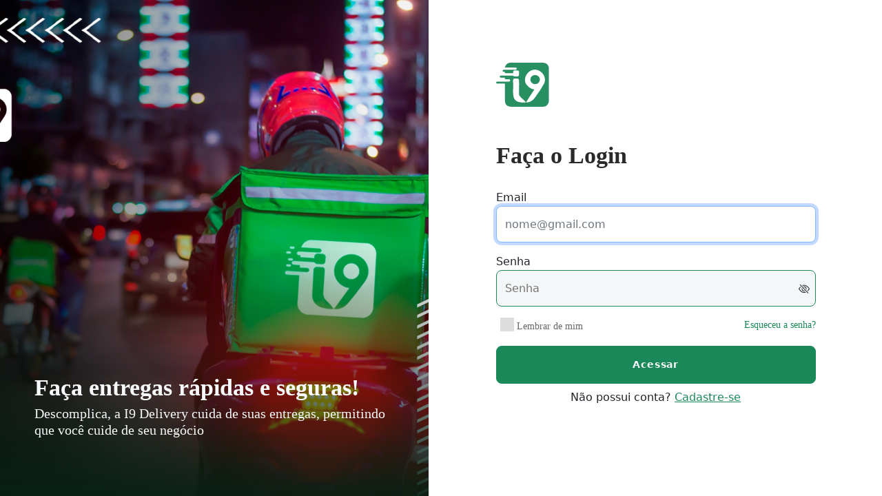

--- FILE ---
content_type: text/html; charset=UTF-8
request_url: https://i9delivery.com.br/painel/
body_size: 8785
content:
<!doctype html>
<ht lang="pt">

    <head>
        <meta charset="utf-8">
        <meta name="viewport" content="width=device-width, initial-scale=1, shrink-to-fit=no">
        <meta name="description" content="">
        <meta name="author" content="">
        <link rel="icon" href="../favicon.ico">

        <title>Acesso - I9 Painel</title>

        <link href="https://cdn.jsdelivr.net/npm/bootstrap@5.0.2/dist/css/bootstrap.min.css" rel="stylesheet" integrity="sha384-EVSTQN3/azprG1Anm3QDgpJLIm9Nao0Yz1ztcQTwFspd3yD65VohhpuuCOmLASjC" crossorigin="anonymous">
        <script src="https://cdn.jsdelivr.net/npm/bootstrap@5.0.2/dist/js/bootstrap.bundle.min.js" integrity="sha384-MrcW6ZMFYlzcLA8Nl+NtUVF0sA7MsXsP1UyJoMp4YLEuNSfAP+JcXn/tWtIaxVXM" crossorigin="anonymous"></script>
        <link rel="stylesheet" href="https://cdn.jsdelivr.net/npm/bootstrap-icons@1.3.0/font/bootstrap-icons.css" />
        <link rel="stylesheet" href="https://i9delivery.com.br/painel/assetsv2/login.css?v=202308242" />
    </head>

    <body>
        <div class="container-fluid ps-md-0">
            <div class="row g-0">
                <div class="d-none d-md-flex col-md-4 col-lg-6 bg-image row">
                    <div class="login-white text-light col-md-12">
                        <span>Faça entregas rápidas e seguras!</span>
                        <h5>Descomplica, a I9 Delivery cuida de suas entregas, permitindo que você cuide de seu negócio</h5>
                    </div>
                </div>
                <div class="col-md-8 col-lg-6">
                    <div class="login d-flex align-items-center py-5">
                        <div class="container">
                            <div class="row">
                                <div class="col-md-9 col-lg-8 mx-auto">
                                    <script src="https://cdnjs.cloudflare.com/ajax/libs/sweetalert/2.1.2/sweetalert.min.js" integrity="sha512-AA1Bzp5Q0K1KanKKmvN/4d3IRKVlv9PYgwFPvm32nPO6QS8yH1HO7LbgB1pgiOxPtfeg5zEn2ba64MUcqJx6CA==" crossorigin="anonymous" referrerpolicy="no-referrer"></script>

<script type="text/javascript">
  </script>                                    <div class="logo"></div>
                                    <div class="normalog">
                                        <h3 class="login-heading mb-4">Faça o Login</h3>
                                        <form id='formLogin' class="form-signin" action="https://i9delivery.com.br/painel/access/log_in/" method='post'>
                                            <input id="redirect" name="redirect" type='hidden'>
                                            <div class="cw-35 mb-3">
                                                <label for="floatingInput1"> Email</label>
                                                <input type="email" class="form-control login-normal email" id="floatingInput1" placeholder="nome@gmail.com" name='email' autocomplete="false" required autofocus>
                                            </div>
                                            <div class="cw-35 mb-3">
                                                <label for="password"> Senha</label>
                                                <div>
                                                    <input type="password" name="senha" class="login-normal senha cw-35" id="password" placeholder="Senha" autocomplete="new-password" onblur="this.setAttribute('readonly', 'readonly');" onfocus="this.removeAttribute('readonly');" required="" readonly="readonly" style="padding: .375rem .75rem;">
                                                    <i class="bi bi-eye-slash" id="togglePassword"></i>
                                                </div>
                                            </div>

                                            <div class="form-check cw-35 mb-3">
                                                <div class="row">
                                                    <div class='c-checkbox'>
                                                        <input type='checkbox' class="clabel" id='remember_me' name="remember_me">
                                                        <div><i></i><i></i><i></i><i></i></div>
                                                    </div>
                                                    <label class="form-check-label col remember clabel" for="remember_me">
                                                        Lembrar de mim
                                                    </label>
                                                    <div class="text-left col forgeth clabel">
                                                        Esqueceu a senha?
                                                    </div>
                                                </div>
                                            </div>

                                            <div class="d-grid cw-35">
                                                <button class="btn-lg  btn-login text-light submit fw-bold mb-2" type="submit">Acessar</button>
                                            </div>
                                            <div class="d-grid cw-35" style="text-align: -webkit-center;">
                                                <span> Não possui conta? <a href='https://cadastro.i9delivery.com.br/' style="color: #1a8858;">Cadastre-se</a></span>
                                            </div>
                                        </form>
                                    </div>

                                    <div class="forglog d-none">
                                        <h3 class="login-heading mb-4">Gerar nova senha</h3>
                                        <form id="resetPassword" name="resetPassword" method="post" action="https://i9delivery.com.br/painel/user/password/forget" onsubmit='return validate()'>
                                            <div class="cw-35 mb-3">
                                                <label for="floatingInput"> Email</label>
                                                <input type="email" class="form-control login-normal email" id="floatingInput" placeholder="nome@gmail.com" name='email' autocomplete="false" required>
                                            </div>
                                            <div class="d-grid cw-35">
                                                <button class="btn-lg  btn-login text-light fw-bold mb-2" type="submit">Enviar</button>
                                            </div>
                                        </form>
                                        <div class="form-check cw-35 mb-3">
                                            <div class="row">
                                                <div class="text-left col-md-8"></div>
                                                <div class="text-right col vttolog clabel">
                                                    Voltar ao login
                                                </div>
                                            </div>
                                        </div>
                                    </div>
                                    <div class="checkbox mb-3 cw-35 text-center">
                                        <label style="color: #000000;">
                                            <code></code>
                                        </label>
                                    </div>
                                    <!-- <div class="ouentrepor cw-35">
                                        <div class="text-center">
                                            Ou entre por
                                        </div>
                                    </div>
                                    <div class="ouentrepor row cw-35">
                                        <div class="text-left col forgeth google"></div>
                                        <div class="text-left col forgeth apple"></div>
                                        <div class="text-left col forgeth facebook"></div>
                                        <p class="mt-5 mb-3 cw-35 text-center">&copy; 2023 I9 Delivery</p>
                                    </div> -->
                                </div>
                            </div>
                        </div>
                    </div>
                </div>
            </div>
        </div>
        <script src="https://ajax.googleapis.com/ajax/libs/jquery/3.6.0/jquery.min.js"></script>
        <script src="https://i9delivery.com.br/painel//assetsv2/login.js"></script>

--- FILE ---
content_type: text/css
request_url: https://i9delivery.com.br/painel/assetsv2/login.css?v=202308242
body_size: 10041
content:
.login {
    min-height: 100vh;
}

.bg-image {
    background-image: linear-gradient(to bottom, rgba(255, 255, 255, 0), rgba(255, 255, 255, 0), rgba(6, 33, 21, 0.95)), url(../assets/img/side.jpg);
    background-size: cover;
    background-position: right;
}

.login-heading {
    font-family: 'SF Pro Display';
    font-style: normal;
    font-weight: 600;
    font-size: 34px;
    line-height: 150%;
    color: #292A2C;
}

.btn-login {
    font-size: 0.9rem;
    letter-spacing: 0.05rem;
    padding: 0.75rem 1rem;
    display: flex;
    flex-direction: row;
    justify-content: center;
    align-items: center;
    padding: 16px 10px;
    gap: 8px;
    top: 658px;
    background: #1A8858;
    border-radius: 8px;
    border: 1px solid #1A8858;
}

.btn-login:hover {
    background: #12613f;
}

.btn-login:active {

    background: #088851 !important;

}

.login-normal {
    background: #F4F6F7;
    box-sizing: border-box;
    height: 53px;
    border: 1px solid #1A8858;
    border-radius: 8px;
}

.login-error {
    border: 2px solid red;
    border-radius: 4px;
}

.login-white {
    position: relative;
    top: 60%;
    -ms-transform: translateY(-50%);
    transform: translateY(-50%);
    overflow-wrap: break-all;
    width: 100%;
    height: 100px;
    margin-top: 155px;
    font-family: math;
    font-style: normal;
    font-weight: 700;
    font-size: 34px;
    line-height: 150%;
    padding: 0 50px;
}

div.forgeth {
    text-align: right;
    font-family: 'Inter';
    font-style: normal;
    font-weight: 400;
    font-size: 14px;
    line-height: 22px;
    color: #1A8858;
}

.ouentrepor {
    font-family: 'SF Pro Display';
    font-style: normal;
    font-weight: 500;
    font-size: 14px;
    line-height: 150%;
    margin-top: 45px;

    color: #666666;

}

#remember_me {
    background: #1A8858;
    border-radius: 4px;
    color: #F4F6F7;

}

.remember {
    font-family: 'Inter';
    font-style: normal;
    font-weight: 400;
    font-size: 14px;
    line-height: 25px;
    color: #666666;

}


.form-app {
    text-align: center;
    margin: 12px 32px 0 0;
}

.c-checkbox>input[type=checkbox] {
    width: 20px;
    height: 20px;
    cursor: pointer;
    opacity: 0;
    margin: 0;
    appearance: none;
    -webkit-appearance: none;
}

.c-checkbox>div {
    display: grid;
    pointer-events: none;
    transition: transform .6s cubic-bezier(.4, .2, .2, 0.7);
    transform-style: preserve-3d;
}

.c-checkbox>div>* {
    grid-area: 1/1;
}

.c-checkbox>div>i:first-child {
    background: #1A8858;
    ;
    transform: translatez(-5px);
}

.c-checkbox>div>i:last-child {
    background: #ddd;
    transform: translatez(5px);
}

.c-checkbox>div>i:nth-of-type(2),
.c-checkbox>div>i:nth-of-type(3) {
    height: 20px;
    transform: rotatex(90deg)rotatey(90deg);
    position: relative;
    top: 1px;
}

.c-checkbox>div>i:nth-of-type(2) {
    background: #1A8858;
    right: 10px;
}

.c-checkbox>div>i:nth-of-type(3) {
    background: darkslategray;
    left: 1px;
}

input:checked+div {
    transform: rotatey(180deg);
}

.c-checkbox {
    display: grid;
    margin-left: -18px;
    width: 20px;
    height: 20px;
}

.c-checkbox>* {
    grid-area: 1/1;
}

.clabel {

    cursor: pointer;
}

.wrapper {
    position: absolute;
}

.divpass {
    height: 120px;

}

.cw-35 {
    width: 29rem;
}

#togglePassword {
    margin-left: -30px;
    cursor: pointer;
}

.logo {
    margin: 0 0 45px 0;
    content: url("data:image/svg+xml, %3Csvg width='77' height='64' viewBox='0 0 77 64' fill='none' xmlns='http://www.w3.org/2000/svg'%3E%3Cpath opacity='0.94' fill-rule='evenodd' clip-rule='evenodd' d='M1.57716 27.4178H18.752C19.1959 27.4178 19.6216 27.2415 19.9354 26.9277C20.2493 26.6138 20.4256 26.1881 20.4256 25.7442C20.4256 25.3004 20.2493 24.8747 19.9354 24.5608C19.6216 24.2469 19.1959 24.0706 18.752 24.0706H12.6495V21.7119L6.7843 21.73C6.39223 21.73 6.01621 21.5742 5.73898 21.297C5.46174 21.0197 5.30599 20.6437 5.30599 20.2516C5.30599 19.8596 5.46174 19.4836 5.73898 19.2063C6.01621 18.9291 6.39223 18.7733 6.7843 18.7733L24.7914 18.6622C25.0258 19.3412 25.5727 19.7619 26.7986 19.8881C28.4722 20.0593 31.0051 20.1885 32.4624 19.5876C33.6012 18.0372 33.4299 14.0319 32.856 11.8746C31.2846 11.2315 28.8087 11.1084 26.7745 11.3367C24.3167 11.6101 24.6562 12.815 24.6712 15.2248H12.6495V13.2777H10.7595C10.3786 13.2606 10.0189 13.0972 9.75544 12.8215C9.49194 12.5459 9.3449 12.1793 9.3449 11.7979C9.3449 11.4166 9.49194 11.05 9.75544 10.7743C10.0189 10.4987 10.3786 10.3353 10.7595 10.3181H28.1867C28.4064 10.3177 28.6238 10.274 28.8265 10.1895C29.0293 10.105 29.2133 9.98135 29.3682 9.82563C29.5231 9.6699 29.6458 9.48516 29.7292 9.28197C29.8126 9.07878 29.8551 8.86115 29.8543 8.6415V8.56939C29.8551 8.34975 29.8126 8.13211 29.7292 7.92893C29.6458 7.72574 29.5231 7.54099 29.3682 7.38526C29.2133 7.22954 29.0293 7.10588 28.8265 7.02137C28.6238 6.93687 28.4064 6.89316 28.1867 6.89277L12.6615 6.9108C14.6175 1.04263 17.6102 0.480751 20.3174 0L48.165 0.0210351H67.2688C72.8696 0.0991571 75.8472 2.69221 76.5173 7.49671C76.5173 23.67 76.5273 39.8433 76.5473 56.0165C75.5137 61.1606 72.6772 64.1953 67.0134 63.9219H47.6061L22.1864 64C22.1142 64 22.0421 64 21.973 63.982C14.242 63.4111 13.0942 59.6041 12.7696 55.2984L12.6495 36.8646V30.3354L1.56815 30.3745C1.17608 30.3745 0.80006 30.2187 0.522823 29.9415C0.245586 29.6642 0.0898438 29.2882 0.0898438 28.8961C0.0898438 28.5041 0.245586 28.1281 0.522823 27.8508C0.80006 27.5736 1.17608 27.4178 1.56815 27.4178H1.57716ZM50.2232 21.8081C49.6493 23.8453 49.4389 26.0687 50.6258 27.7784C51.6174 29.2056 53.0957 30.6238 55.1328 30.9694C60.1627 31.8227 63.2455 28.6317 63.4919 24.1067C62.6746 17.1959 53.4172 15.5132 50.2142 21.8081H50.2232ZM47.5189 13.3949C41.9573 17.8659 39.5625 26.9551 44.6765 32.5949C46.5274 34.6351 49.451 37.3604 52.2243 38.1176L55.2861 38.8537C55.3801 38.8835 55.4724 38.9186 55.5625 38.9589C54.7633 39.7551 43.8923 56.5003 43.4536 57.7683C54.1773 57.7683 57.6177 48.1022 61.4547 43.3938C63.9426 40.344 67.1005 34.4999 69.2309 30.9454C76.1176 19.4374 60.4872 2.97765 47.5189 13.3949ZM32.6968 23.698C31.3837 22.9619 26.8857 22.4962 25.4014 23.5057C24.0312 24.4372 24.7073 28.8691 24.7103 30.696C24.7524 48.7752 21.7928 58.877 43.2252 57.7683C41.5066 54.1266 33.2917 49.8148 33.1445 45.5241C33.0183 41.7382 34.0219 25.603 32.6998 23.692L32.6968 23.698Z' fill='%231A8858'/%3E%3C/svg%3E");


}

.google {
    content: url("data:image/svg+xml, %3Csvg width='72' height='72' viewBox='0 0 72 72' fill='none' xmlns='http://www.w3.org/2000/svg'%3E%3Ccircle cx='36' cy='36' r='35.5' fill='white' stroke='%23DBDDDE'/%3E%3Cpath d='M50.0014 36.3109C50.0014 35.1598 49.9061 34.3198 49.6998 33.4487H36.2871V38.6442H44.1601C44.0014 39.9354 43.1442 41.8798 41.2394 43.1864L41.2127 43.3604L45.4536 46.58L45.7474 46.6087C48.4458 44.1665 50.0014 40.5731 50.0014 36.3109Z' fill='%234285F4'/%3E%3Cpath d='M36.2853 50C40.1424 50 43.3804 48.7555 45.7456 46.6089L41.2377 43.1865C40.0313 44.011 38.4123 44.5866 36.2853 44.5866C32.5076 44.5866 29.3013 42.1444 28.1583 38.7688L27.9908 38.7827L23.5811 42.1272L23.5234 42.2843C25.8726 46.8577 30.698 50 36.2853 50Z' fill='%2334A853'/%3E%3Cpath d='M28.1606 38.769C27.859 37.8979 27.6845 36.9645 27.6845 36.0001C27.6845 35.0356 27.859 34.1023 28.1447 33.2312L28.1368 33.0456L23.6718 29.6475L23.5257 29.7156C22.5575 31.6134 22.002 33.7445 22.002 36.0001C22.002 38.2556 22.5575 40.3867 23.5257 42.2845L28.1606 38.769Z' fill='%23FBBC05'/%3E%3Cpath d='M36.2854 27.4133C38.9679 27.4133 40.7774 28.5488 41.8092 29.4978L45.8409 25.64C43.3648 23.3844 40.1425 22 36.2854 22C30.698 22 25.8726 25.1422 23.5234 29.7155L28.1425 33.2311C29.3013 29.8555 32.5076 27.4133 36.2854 27.4133Z' fill='%23EB4335'/%3E%3C/svg%3E");
    width: 70px;
    height: 70px;

}

.apple {
    content: url("data:image/svg+xml, %3Csvg width='72' height='72' viewBox='0 0 72 72' fill='none' xmlns='http://www.w3.org/2000/svg'%3E%3Ccircle cx='36' cy='36' r='35.5' fill='white' stroke='%23DBDDDE'/%3E%3Cpath d='M44.2026 31.5717C44.1071 31.6274 41.8338 32.8031 41.8338 35.4098C41.941 38.3826 44.7026 39.4252 44.75 39.4252C44.7026 39.4809 44.3331 40.8454 43.2383 42.2757C42.3696 43.5078 41.4053 44.75 39.941 44.75C38.5481 44.75 38.0481 43.9288 36.441 43.9288C34.715 43.9288 34.2267 44.75 32.9052 44.75C31.441 44.75 30.4052 43.4412 29.4891 42.2207C28.2989 40.6232 27.2872 38.1164 27.2515 35.7093C27.2274 34.4338 27.4899 33.18 28.156 32.1151C29.0962 30.6283 30.7748 29.619 32.6079 29.5858C34.0124 29.5416 35.2624 30.4843 36.1195 30.4843C36.941 30.4843 38.4767 29.5858 40.2143 29.5858C40.9643 29.5865 42.9643 29.797 44.2026 31.5717ZM36.0008 29.3311C35.7508 28.1663 36.441 27.0015 37.0838 26.2585C37.9053 25.3599 39.2026 24.75 40.3214 24.75C40.3928 25.9148 39.9402 27.0572 39.1312 27.8892C38.4053 28.7878 37.1553 29.4642 36.0008 29.3311Z' fill='%23131416'/%3E%3C/svg%3E");
    width: 70px;
    height: 70px;

}

.facebook {
    content: url("data:image/svg+xml, %3Csvg width='72' height='72' viewBox='0 0 72 72' fill='none' xmlns='http://www.w3.org/2000/svg'%3E%3Ccircle cx='36' cy='36' r='35.5' fill='white' stroke='%23DBDDDE'/%3E%3Ccircle cx='36' cy='36' r='14' fill='url(%23paint0_linear_1856_34745)'/%3E%3Cpath d='M41.2137 40.2816L41.8356 36.3301H37.9452V33.767C37.9452 32.6857 38.4877 31.6311 40.2302 31.6311H42V28.267C42 28.267 40.3945 28 38.8603 28C35.6548 28 33.5617 29.8929 33.5617 33.3184V36.3301H30V40.2816H33.5617V49.8345C34.2767 49.944 35.0082 50 35.7534 50C36.4986 50 37.2302 49.944 37.9452 49.8345V40.2816H41.2137Z' fill='white'/%3E%3Cdefs%3E%3ClinearGradient id='paint0_linear_1856_34745' x1='36' y1='22' x2='36' y2='49.917' gradientUnits='userSpaceOnUse'%3E%3Cstop stop-color='%2318ACFE'/%3E%3Cstop offset='1' stop-color='%230163E0'/%3E%3C/linearGradient%3E%3C/defs%3E%3C/svg%3E");
    width: 70px;
    height: 70px;

}

--- FILE ---
content_type: application/javascript
request_url: https://i9delivery.com.br/painel//assetsv2/login.js
body_size: 2595
content:
const togglePassword = document.querySelector("#togglePassword");
const password = document.querySelector("#password");
var redirect = null;

togglePassword.addEventListener("click", function () {
    const type = password.getAttribute("type") === "password" ? "text" : "password";
    password.setAttribute("type", type);
    this.classList.toggle("bi-eye");
});
const form = document.querySelector("form");
form.addEventListener('submit', function (e) {
    e.preventDefault();
});

function getRedirect() {
    let queryString = window.location.search;
    let urlParams = new URLSearchParams(queryString);
    let r = urlParams.get('r');
    if(r)
        $("#redirect").val(r);
}

$(function () {
    if (localStorage.getItem("lembrar")) {
        if (localStorage.getItem("lembrar") == "on") {
            $(".email").val(localStorage.getItem("email"));
            $(".senha").val(localStorage.getItem("password"));
            $('#remember_me').attr('checked', 'checked');
        } else {
            $(".email").val("");
            $(".senha").val("");
        }
    }

    getRedirect();

    $("#remember_me").click(function () {
        if ($(this).val() == "on") {
            $(this).val("off");
            if (localStorage.getItem("lembrar") == "on") {
                localStorage.setItem("lembrar", "off");
                localStorage.setItem("email", "");
                localStorage.setItem("password", "");
            } else {
                if ($(".email").val() != "" && $(".senha").val() != "") {
                    localStorage.setItem("lembrar", "on");
                    localStorage.setItem("email", $(".email").val());
                    localStorage.setItem("password", $(".senha").val());
                }
            }
        } else {
            $(this).val("on");
            localStorage.setItem("lembrar", "off");
            localStorage.setItem("email", "");
            localStorage.setItem("password", "");
        }
    });

    $('.forgeth').click(function () {
        $('.normalog').fadeOut('slow', function () {
            setTimeout(function () { $('.forglog').removeClass('d-none'); }, 100);
            setTimeout(function () { $('.forglog').fadeIn('slow'); }, 1000);
        });
    });

    $('.vttolog').click(function () {
        $('.forglog').fadeOut('slow', function () {
            setTimeout(function () { $('.normalog').fadeIn('slow'); }, 100);
        });
    });

    $('.submit').click(function () {
        $("#formLogin").submit();
    });
});
